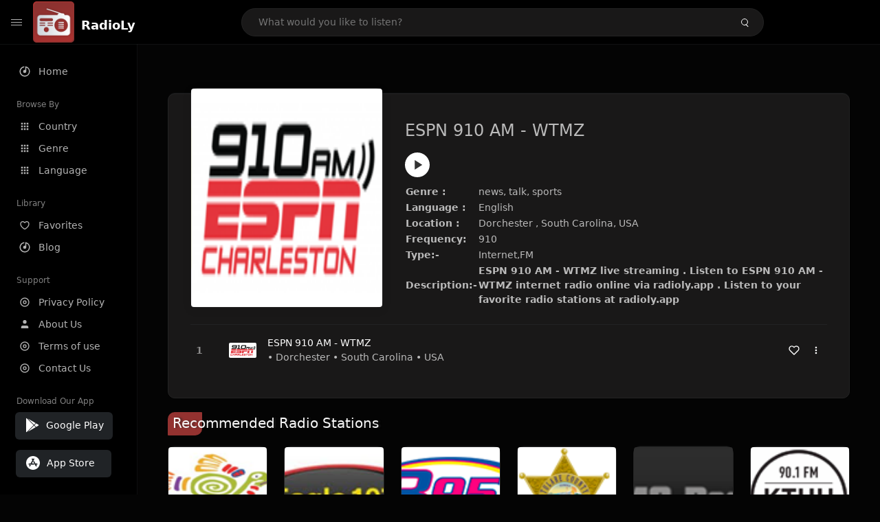

--- FILE ---
content_type: text/html; charset=UTF-8
request_url: https://radioly.app/radio/us.wtmz/
body_size: 11972
content:
<!DOCTYPE html><html lang="en"><head> <meta charset="UTF-8"> <meta name="viewport" content="width=device-width, user-scalable=no, initial-scale=1.0, maximum-scale=1.0, minimum-scale=1.0"> <meta http-equiv="X-UA-Compatible" content="ie=edge"> <title>ESPN 910 AM - WTMZ FM Listen Live Online | South Carolina, USA - RadioLy</title><meta name="description" content="Listen Online ESPN 910 AM - WTMZ FM live from South Carolina, USA and more than 50000 worldwide online radio stations including news, talk, sports and many more. "> <meta name="keywords" content="Radio Station, Live Radio, Online Radio, Radio Tuner, Local Radio, AM Radio, AM FM Radio, FM Radio"><meta property="al:web:url" content="https://radioly.app/radio/us.wtmz/" /><meta property="og:site_name" content="RadioLy"><meta property="og:title" content="ESPN 910 AM - WTMZ FM Listen Live Online | South Carolina, USA - RadioLy" /><meta property="og:image" content="https://d371i8ihhgym7w.cloudfront.net/11738.png"><meta property="og:url" content="https://radioly.app/radio/us.wtmz/" /><meta property="og:description" content="Listen Online ESPN 910 AM - WTMZ FM live from South Carolina, USA and more than 50000 worldwide online radio stations including news, talk, sports and many more." /><meta name="twitter:card" content="summary" /><meta name="twitter:title" content="ESPN 910 AM - WTMZ FM Listen Live Online | South Carolina, USA - RadioLy" /><meta name="twitter:url" content="https://radioly.app/radio/us.wtmz/" /><meta property="twitter:image" content="https://d371i8ihhgym7w.cloudfront.net/11738.png"><meta name="twitter:description" content="Listen Online ESPN 910 AM - WTMZ FM live from South Carolina, USA and more than 50000 worldwide online radio stations including news, talk, sports and many more.." /><link rel="canonical" href="https://radioly.app/radio/us.wtmz/">  <link href="https://radioly.app/RadioLy.ico" rel="icon" sizes="32x32"> <link href="https://radioly.app/RadioLy.ico" rel="icon" sizes="192x192">  <link rel="apple-touch-icon" href="https://radioly.app/RadioLy.ico"> <link rel="apple-touch-icon" sizes="152x152" href="https://radioly.app/RadioLy.ico"> <link rel="apple-touch-icon" sizes="180x180" href="https://radioly.app/RadioLy.ico"> <link rel="apple-touch-icon" sizes="167x167" href="https://radioly.app/RadioLy.ico">  <link rel="preconnect" href="https://fonts.googleapis.com"> <link rel="preconnect" href="https://fonts.gstatic.com" crossorigin> <link href="https://fonts.googleapis.com/css2?family=Open+Sans:wght@300;400;500;600;700;800&display=swap" rel="stylesheet">  <link rel="stylesheet" href="https://radioly.app/css/vendors.bundle.css" type="text/css"> <link rel="stylesheet" href="https://radioly.app/css/styles.css" type="text/css">   <script>var base_url = 'https://radioly.app/';</script> <script async src="https://www.googletagmanager.com/gtag/js?id=UA-133828896-1"></script><script> window.dataLayer = window.dataLayer || []; function gtag(){dataLayer.push(arguments);} gtag('js', new Date()); gtag('config', 'UA-133828896-1');</script><script type="text/javascript" src="//monu.delivery/site/c/9/fc5c75-7d49-4288-b9fe-92275e04f36e.js" data-cfasync="false"></script></head><style>body.pb-theme-dark { background-color: #040404 !important;}</style><body class="pb-theme-dark"> <div id="pb_wrapper"> <div id="pb_progress"></div>  <header id="pb_header"><div class="pb-header-container"> <div class="pb-header-left"> <button type="button" id="pb_hamburger"> <span class="pb-icon-nav"></span> </button>  <a style="display: block;" href="https://radioly.app/" class="pb-brand pb-brand-logo pb-page-link"> <img src="https://d371i8ihhgym7w.cloudfront.net/logo.png" alt="" style="width: 60px; border-radius: 3px; margin-right: 10px; height:60px"> </a> <a href="https://radioly.app/" class="web-title pb-brand pb-page-link" style="z-index: 1; margin-top: 8px;">RadioLy</a> </div> <div class="pb-search-form mx-sm-auto"> <input type="text" id="pb-search-input" placeholder="What would you like to listen?"> <button type="button" id="pb_search_icon" class="ms-auto btn p-0"> <i class="pb-icon-search"></i> </button>  </div><nav class="navbar flex-shrink-0"><ul class="navbar-nav flex-row align-items-center"> </ul></nav></div></header>   <aside id="pb_aside"> <nav class="navbar"> <ul class="navbar-nav"> <li class="nav-item "> <a class="nav-link pb-page-link" href="/"> <svg class="nav-link__icon" xmlns="http://www.w3.org/2000/svg" width="18" height="18" viewBox="0 0 24 24" fill="currentColor" stroke-width="2" stroke-linecap="round" stroke-linejoin="round" aria-hidden="true" role="img" focusable="false"> <g> <path fill="none" d="M0 0h24v24H0z"/> <path d="M15 4.582V12a3 3 0 1 1-2-2.83V2.05c5.053.501 9 4.765 9 9.95 0 5.523-4.477 10-10 10S2 17.523 2 12c0-5.185 3.947-9.449 9-9.95v2.012A8.001 8.001 0 0 0 12 20a8 8 0 0 0 3-15.418z"/> </g> </svg> <span class="nav-link__text">Home</span> </a> </li> <li class="nav-item mt-3"> <span class="pb-aside__title">Browse By</span> </li> <li class="nav-item "> <a class="nav-link pb-page-link" href="https://radioly.app/country/"> <svg class="nav-link__icon" xmlns="http://www.w3.org/2000/svg" width="16" height="16" viewBox="0 0 24 24" fill="currentColor" stroke-width="2" stroke-linecap="round" stroke-linejoin="round" aria-hidden="true" role="img" focusable="false"> <path d="M4 8h4V4H4v4zm6 12h4v-4h-4v4zm-6 0h4v-4H4v4zm0-6h4v-4H4v4zm6 0h4v-4h-4v4zm6-10v4h4V4h-4zm-6 4h4V4h-4v4zm6 6h4v-4h-4v4zm0 6h4v-4h-4v4z" /> </svg> <span class="nav-link__text">Country</span> </a> </li> <li class="nav-item "> <a class="nav-link pb-page-link" href="https://radioly.app/genre/"> <svg class="nav-link__icon" xmlns="http://www.w3.org/2000/svg" width="16" height="16" viewBox="0 0 24 24" fill="currentColor" stroke-width="2" stroke-linecap="round" stroke-linejoin="round" aria-hidden="true" role="img" focusable="false"> <path d="M4 8h4V4H4v4zm6 12h4v-4h-4v4zm-6 0h4v-4H4v4zm0-6h4v-4H4v4zm6 0h4v-4h-4v4zm6-10v4h4V4h-4zm-6 4h4V4h-4v4zm6 6h4v-4h-4v4zm0 6h4v-4h-4v4z" /> </svg> <span class="nav-link__text">Genre</span> </a> </li> <li class="nav-item "> <a class="nav-link pb-page-link" href="https://radioly.app/language/"> <svg class="nav-link__icon" xmlns="http://www.w3.org/2000/svg" width="16" height="16" viewBox="0 0 24 24" fill="currentColor" stroke-width="2" stroke-linecap="round" stroke-linejoin="round" aria-hidden="true" role="img" focusable="false"> <path d="M4 8h4V4H4v4zm6 12h4v-4h-4v4zm-6 0h4v-4H4v4zm0-6h4v-4H4v4zm6 0h4v-4h-4v4zm6-10v4h4V4h-4zm-6 4h4V4h-4v4zm6 6h4v-4h-4v4zm0 6h4v-4h-4v4z" /> </svg> <span class="nav-link__text">Language</span> </a> </li> <li class="nav-item mt-3"> <span class="pb-aside__title">Library</span> </li> <li class="nav-item "> <a class="nav-link pb-page-link" href="https://radioly.app/favorites/"> <svg class="nav-link__icon" xmlns="http://www.w3.org/2000/svg" width="16" height="16" viewBox="0 0 24 24" fill="currentColor" stroke-width="2" stroke-linecap="round" stroke-linejoin="round" aria-hidden="true" role="img" focusable="false"> <g> <path fill="none" d="M0 0H24V24H0z"/> <path d="M16.5 3C19.538 3 22 5.5 22 9c0 7-7.5 11-10 12.5C9.5 20 2 16 2 9c0-3.5 2.5-6 5.5-6C9.36 3 11 4 12 5c1-1 2.64-2 4.5-2zm-3.566 15.604c.881-.556 1.676-1.109 2.42-1.701C18.335 14.533 20 11.943 20 9c0-2.36-1.537-4-3.5-4-1.076 0-2.24.57-3.086 1.414L12 7.828l-1.414-1.414C9.74 5.57 8.576 5 7.5 5 5.56 5 4 6.656 4 9c0 2.944 1.666 5.533 4.645 7.903.745.592 1.54 1.145 2.421 1.7.299.189.595.37.934.572.339-.202.635-.383.934-.571z"/> </g> </svg> <span class="nav-link__text">Favorites</span> </a> </li><li class="nav-item "> <a class="nav-link pb-page-link" href="https://radioly.app/blog/"><svg class="nav-link__icon" xmlns="http://www.w3.org/2000/svg" width="18" height="18" viewBox="0 0 24 24" fill="currentColor" stroke-width="2" stroke-linecap="round" stroke-linejoin="round" aria-hidden="true" role="img" focusable="false"> <g> <path fill="none" d="M0 0h24v24H0z"/> <path d="M15 4.582V12a3 3 0 1 1-2-2.83V2.05c5.053.501 9 4.765 9 9.95 0 5.523-4.477 10-10 10S2 17.523 2 12c0-5.185 3.947-9.449 9-9.95v2.012A8.001 8.001 0 0 0 12 20a8 8 0 0 0 3-15.418z"/> </g></svg> <span class="nav-link__text">Blog</span> </a></li><li class="nav-item mt-3"> <span class="pb-aside__title">Support</span></li><li class="nav-item "> <a class="nav-link pb-page-link" href="https://radioly.app/privacy-policy/"><svg class="nav-link__icon" xmlns="http://www.w3.org/2000/svg" width="16" height="16" viewBox="0 0 24 24" fill="currentColor" stroke-width="2" stroke-linecap="round" stroke-linejoin="round" aria-hidden="true" role="img" focusable="false"> <g> <path fill="none" d="M0 0h24v24H0z"></path> <path d="M12 20a8 8 0 1 0 0-16 8 8 0 0 0 0 16zm0 2C6.477 22 2 17.523 2 12S6.477 2 12 2s10 4.477 10 10-4.477 10-10 10zm0-8a2 2 0 1 0 0-4 2 2 0 0 0 0 4zm0 2a4 4 0 1 1 0-8 4 4 0 0 1 0 8z"></path> </g> </svg> <span class="nav-link__text">Privacy Policy</span> </a></li><li class="nav-item "> <a class="nav-link pb-page-link" href="https://radioly.app/about-us/"><svg class="nav-link__icon" xmlns="http://www.w3.org/2000/svg" width="16" height="16" viewBox="0 0 24 24" fill="currentColor" stroke-width="2" stroke-linecap="round" stroke-linejoin="round" aria-hidden="true" role="img" focusable="false"> <path d="M20 21v-2a4 4 0 0 0-4-4H8a4 4 0 0 0-4 4v2"></path><circle cx="12" cy="7" r="4"></circle> </svg> <span class="nav-link__text">About Us</span> </a></li><li class="nav-item "> <a class="nav-link pb-page-link" href="https://radioly.app/terms-and-condition/"><svg class="nav-link__icon" xmlns="http://www.w3.org/2000/svg" width="16" height="16" viewBox="0 0 24 24" fill="currentColor" stroke-width="2" stroke-linecap="round" stroke-linejoin="round" aria-hidden="true" role="img" focusable="false"> <g> <path fill="none" d="M0 0h24v24H0z"></path> <path d="M12 20a8 8 0 1 0 0-16 8 8 0 0 0 0 16zm0 2C6.477 22 2 17.523 2 12S6.477 2 12 2s10 4.477 10 10-4.477 10-10 10zm0-8a2 2 0 1 0 0-4 2 2 0 0 0 0 4zm0 2a4 4 0 1 1 0-8 4 4 0 0 1 0 8z"></path> </g> </svg> <span class="nav-link__text">Terms of use</span> </a></li><li class="nav-item "> <a class="nav-link pb-page-link" href="https://radioly.app/contact-us/"><svg class="nav-link__icon" xmlns="http://www.w3.org/2000/svg" width="16" height="16" viewBox="0 0 24 24" fill="currentColor" stroke-width="2" stroke-linecap="round" stroke-linejoin="round" aria-hidden="true" role="img" focusable="false"> <g> <path fill="none" d="M0 0h24v24H0z"></path> <path d="M12 20a8 8 0 1 0 0-16 8 8 0 0 0 0 16zm0 2C6.477 22 2 17.523 2 12S6.477 2 12 2s10 4.477 10 10-4.477 10-10 10zm0-8a2 2 0 1 0 0-4 2 2 0 0 0 0 4zm0 2a4 4 0 1 1 0-8 4 4 0 0 1 0 8z"></path> </g> </svg> <span class="nav-link__text">Contact Us</span> </a></li><li class="nav-item mt-3"><span class="pb-aside__title">Download Our App</span></li><li class="nav-item"> <div style="margin-left: 14px;" class="d-flex align-items-center pb-app-download"> <a href="https://play.google.com/store/apps/details?id=com.onlineradio.radiofm&hl=en&gl=us" class="btn d-flex align-items-center ms-2" target="_blank"> <svg viewBox="0 0 24 24" width="24" height="24"> <path fill="none" d="M0 0h24v24H0z"></path> <path fill="currentColor" d="M3.609 1.814L13.792 12 3.61 22.186a.996.996 0 0 1-.61-.92V2.734a1 1 0 0 1 .609-.92zm10.89 10.893l2.302 2.302-10.937 6.333 8.635-8.635zm3.199-3.198l2.807 1.626a1 1 0 0 1 0 1.73l-2.808 1.626L15.206 12l2.492-2.491zM5.864 2.658L16.802 8.99l-2.303 2.303-8.635-8.635z"></path> </svg> <span class="ms-2">Google Play</span> </a> </div><div style="margin-left: 23px;margin-top: 15px;" class="d-flex align-items-center pb-app-download"><a href="https://itunes.apple.com/in/app/radio-hub-app/id1440995773?mt=8" class="btn d-flex align-items-center" style="width: 139px;" target="_blank"> <svg viewBox="0 0 24 24" width="24" height="24"> <path fill="none" d="M0 0h24v24H0z"></path> <path fill="currentColor" d="M12 2c5.523 0 10 4.477 10 10s-4.477 10-10 10S2 17.523 2 12 6.477 2 12 2zM8.823 15.343c-.395-.477-.886-.647-1.479-.509l-.15.041-.59 1.016a.823.823 0 0 0 1.366.916l.062-.093.79-1.371zM13.21 8.66c-.488.404-.98 1.597-.29 2.787l3.04 5.266a.824.824 0 0 0 1.476-.722l-.049-.1-.802-1.392h1.19a.82.82 0 0 0 .822-.823.82.82 0 0 0-.72-.816l-.103-.006h-2.14L13.44 9.057l-.23-.396zm.278-3.044a.825.825 0 0 0-1.063.21l-.062.092-.367.633-.359-.633a.824.824 0 0 0-1.476.722l.049.1.838 1.457-2.685 4.653H6.266a.82.82 0 0 0-.822.822c0 .421.312.766.719.817l.103.006h7.48c.34-.64-.06-1.549-.81-1.638l-.121-.007h-2.553l3.528-6.11a.823.823 0 0 0-.302-1.124z"></path> </svg> <span class="ms-2">App Store</span></a><div/></li> </ul> </nav>  <footer class="pb-footer"> <p class="text-muted pb-copy">@2026 RadioLy</p> </footer> </aside> <main id="pb_main"> <div class="pb-main-container"><div id="mmt-f29d6e76-9e6a-48c1-9556-3c66002ebf7c"></div><script type="text/javascript" data-cfasync="false">$MMT = window.$MMT || {}; $MMT.cmd = $MMT.cmd || [];$MMT.cmd.push(function(){ $MMT.display.slots.push(["f29d6e76-9e6a-48c1-9556-3c66002ebf7c"]); })</script> <div class="pb-card pb-card--collection nsofts_border"> <div style="margin-top:15px" class="pb-card--collection__head"> <div class="pb-card--collection__cover nsofts_border"> <img style="height: 100%;" onerror="this.src='https://d371i8ihhgym7w.cloudfront.net/logo.png';" src="https://d371i8ihhgym7w.cloudfront.net/11738.png" alt="ESPN 910 AM - WTMZ"> </div> <div class="pb-card--collection__content"> <h1>ESPN 910 AM - WTMZ</h1><button type="button" style="display: inline-block !important; margin-top: 10px;" class="pb-btn-play" data-play-id="56585"></button><table style="margin-top: 10px;"> <tbody> <tr> <th>Genre :</th> <td >news, talk, sports</td> </tr> <tr > <th >Language :</th> <td >English</td> </tr> <tr > <th >Location :</th> <td > Dorchester , South Carolina, USA</td> </tr> <tr > <th >Frequency:</th> <td >910</td> </tr> <tr > <th >Type:-</th> <td >Internet,FM</td> </tr> <tr> <th>Description:-</th> <th> ESPN 910 AM - WTMZ live streaming . Listen to ESPN 910 AM - WTMZ internet radio online via radioly.app . Listen to your favorite radio stations at radioly.app </th> </tr> </tbody></table> </div> </div> <div class="pb-card--collection__body"> <ul class="pb-collection-list"> <li class="pb-collection-list__item" data-audio-id="56585" data-audio-name="ESPN 910 AM - WTMZ" data-audio-artist="news, talk, sports" data-audio-album="news, talk, sports" data-audio-url="https://ice5.securenetsystems.net/WTMZ" data-audio-cover="https://d371i8ihhgym7w.cloudfront.net/11738.png"> <button type="button" class="pb-btn-play" data-play-id="56585"></button> <span class="pb-collection-list__item__number"></span> <div class="pb-collection-list__cover" data-play-id="56585"> <img onerror="this.src='https://d371i8ihhgym7w.cloudfront.net/logo.png';" src="https://d371i8ihhgym7w.cloudfront.net/11738.png" alt=""> <div class="pb-collection-list__cover__content"> <span class="pb-collection-list__cover__title">ESPN 910 AM - WTMZ</span> <span class="pb-collection-list__cover__sub-title" > • Dorchester • South Carolina • USA</span> </div> </div> <button class="pb-btn-fav d-inline-flex align-items-center" data-fav-id="56585"> <svg xmlns="http://www.w3.org/2000/svg" width="16" height="16" viewBox="0 0 24 24" fill="none" stroke="currentColor" stroke-width="2" stroke-linecap="round" stroke-linejoin="round"> <path d="M20.84 4.61a5.5 5.5 0 0 0-7.78 0L12 5.67l-1.06-1.06a5.5 5.5 0 0 0-7.78 7.78l1.06 1.06L12 21.23l7.78-7.78 1.06-1.06a5.5 5.5 0 0 0 0-7.78z" /> </svg> </button> <div class="dropdown"> <a href="javascript:void(0);" data-bs-toggle="dropdown"> <svg xmlns="http://www.w3.org/2000/svg" width="16" height="16" viewBox="0 0 24 24" fill="currentColor" stroke="currentColor" stroke-width="0" stroke-linecap="round" stroke-linejoin="round"> <circle cx="12" cy="12" r="2"></circle> <circle cx="12" cy="6" r="2"></circle> <circle cx="12" cy="18" r="2"></circle> </svg> </a> <ul class="dropdown-menu dropdown-menu-end"> <li><a class="dropdown-item pb-btn-np" href="javascript:void(0)" data-play-id="56585">Next to play</a></li> <li><a class="dropdown-item pb-btn-aq" href="javascript:void(0)" data-play-id="56585">Add to queue</a></li> <li><a class="dropdown-item" href="javascript:void(0);" data-share-id="us.wtmz/" data-bs-toggle="modal" data-bs-target="#pb_share_music">Share</a></li> <li><hr class="dropdown-divider"></li> <li><a class="dropdown-item pb-btn-p" href="javascript:void(0)" data-play-id="56585">Play</a></li> </ul> </div> </li> </ul> </div> </div> <div style="margin-top:20px" class="mb-3"> <h5 class="ns-title-bar">Recommended Radio Stations</h5> </div> <div class="swiper-section mb-4"> <div class="swiper" data-slides="6" grid-rows="2"> <div class="swiper-wrapper"> <div class="swiper-slide"> <div class="pb-card pb-card--cover nsofts_border" data-audio-id="48039" data-audio-name="Radio Bilingue" data-audio-artist="talk,spanish,latin" data-audio-country="us" data-audio-url="https://fmradiohub.in/radio?url=http://radio.radiobilingue.org:8000/;" data-audio-cover="https://d371i8ihhgym7w.cloudfront.net/3192.png"> <div class="pb-card__head dropdown"> <a href="javascript:void(0);" data-bs-toggle="dropdown"> <svg xmlns="http://www.w3.org/2000/svg" width="16" height="16" viewBox="0 0 24 24" fill="currentColor" stroke="currentColor" stroke-width="0" stroke-linecap="round" stroke-linejoin="round"> <circle cx="12" cy="12" r="2"></circle> <circle cx="12" cy="6" r="2"></circle> <circle cx="12" cy="18" r="2"></circle> </svg> </a> <ul class="dropdown-menu"> <li><a class="dropdown-item pb-btn-np" href="javascript:void(0)" data-play-id="48039">Next to play</a></li> <li><a class="dropdown-item pb-btn-aq" href="javascript:void(0)" data-play-id="48039">Add to queue</a></li> <li><a class="dropdown-item pb-btn-fav" href="javascript:void(0)" data-fav-id="48039">Favorites</a></li> <li><a class="dropdown-item" href="javascript:void(0);" data-share-id="us.ktqx/" data-bs-toggle="modal" data-bs-target="#pb_share_music">Share</a></li> <li><hr class="dropdown-divider"></li> <li><a class="dropdown-item pb-btn-p" href="javascript:void(0)" data-play-id="48039">Play</a></li> </ul> </div> <div class="pb-card__image" > <a class="pb-page-link" href="https://radioly.app/radio/us.ktqx/"><img onerror="this.src='https://d371i8ihhgym7w.cloudfront.net/logo.png';" src="https://d371i8ihhgym7w.cloudfront.net/3192.png" alt="Radio Bilingue"></a> <button type="button" class="pb-btn-play" data-play-id="48039"></button> </div> <div class="pb-card__content"> <div class="pb-card__content__text"> <a href="https://radioly.app/radio/us.ktqx/"class="pb-card__title pb-page-link">Radio Bilingue</a> <a href="https://radioly.app/radio/us.ktqx/" class="pb-card__sub-title pb-page-link">talk,spanish,latin</a> </div> </div> </div> </div> <div class="swiper-slide"> <div class="pb-card pb-card--cover nsofts_border" data-audio-id="48040" data-audio-name="Eagle 107" data-audio-artist="rock,classic rock,sports" data-audio-country="us" data-audio-url="https://fmradiohub.in/radio?url=http://65.19.131.145/sunbury-weghfmaac-ibc2" data-audio-cover="https://d371i8ihhgym7w.cloudfront.net/3193.png"> <div class="pb-card__head dropdown"> <a href="javascript:void(0);" data-bs-toggle="dropdown"> <svg xmlns="http://www.w3.org/2000/svg" width="16" height="16" viewBox="0 0 24 24" fill="currentColor" stroke="currentColor" stroke-width="0" stroke-linecap="round" stroke-linejoin="round"> <circle cx="12" cy="12" r="2"></circle> <circle cx="12" cy="6" r="2"></circle> <circle cx="12" cy="18" r="2"></circle> </svg> </a> <ul class="dropdown-menu"> <li><a class="dropdown-item pb-btn-np" href="javascript:void(0)" data-play-id="48040">Next to play</a></li> <li><a class="dropdown-item pb-btn-aq" href="javascript:void(0)" data-play-id="48040">Add to queue</a></li> <li><a class="dropdown-item pb-btn-fav" href="javascript:void(0)" data-fav-id="48040">Favorites</a></li> <li><a class="dropdown-item" href="javascript:void(0);" data-share-id="us.wegh/" data-bs-toggle="modal" data-bs-target="#pb_share_music">Share</a></li> <li><hr class="dropdown-divider"></li> <li><a class="dropdown-item pb-btn-p" href="javascript:void(0)" data-play-id="48040">Play</a></li> </ul> </div> <div class="pb-card__image" > <a class="pb-page-link" href="https://radioly.app/radio/us.wegh/"><img onerror="this.src='https://d371i8ihhgym7w.cloudfront.net/logo.png';" src="https://d371i8ihhgym7w.cloudfront.net/3193.png" alt="Eagle 107"></a> <button type="button" class="pb-btn-play" data-play-id="48040"></button> </div> <div class="pb-card__content"> <div class="pb-card__content__text"> <a href="https://radioly.app/radio/us.wegh/"class="pb-card__title pb-page-link">Eagle 107</a> <a href="https://radioly.app/radio/us.wegh/" class="pb-card__sub-title pb-page-link">rock,classic rock,sports</a> </div> </div> </div> </div> <div class="swiper-slide"> <div class="pb-card pb-card--cover nsofts_border" data-audio-id="48044" data-audio-name="B95.1" data-audio-artist="top40" data-audio-country="US" data-audio-url="https://26193.live.streamtheworld.com/WMGBFM_SC" data-audio-cover="https://d371i8ihhgym7w.cloudfront.net/3197.png"> <div class="pb-card__head dropdown"> <a href="javascript:void(0);" data-bs-toggle="dropdown"> <svg xmlns="http://www.w3.org/2000/svg" width="16" height="16" viewBox="0 0 24 24" fill="currentColor" stroke="currentColor" stroke-width="0" stroke-linecap="round" stroke-linejoin="round"> <circle cx="12" cy="12" r="2"></circle> <circle cx="12" cy="6" r="2"></circle> <circle cx="12" cy="18" r="2"></circle> </svg> </a> <ul class="dropdown-menu"> <li><a class="dropdown-item pb-btn-np" href="javascript:void(0)" data-play-id="48044">Next to play</a></li> <li><a class="dropdown-item pb-btn-aq" href="javascript:void(0)" data-play-id="48044">Add to queue</a></li> <li><a class="dropdown-item pb-btn-fav" href="javascript:void(0)" data-fav-id="48044">Favorites</a></li> <li><a class="dropdown-item" href="javascript:void(0);" data-share-id="us.wmgb/" data-bs-toggle="modal" data-bs-target="#pb_share_music">Share</a></li> <li><hr class="dropdown-divider"></li> <li><a class="dropdown-item pb-btn-p" href="javascript:void(0)" data-play-id="48044">Play</a></li> </ul> </div> <div class="pb-card__image" > <a class="pb-page-link" href="https://radioly.app/radio/us.wmgb/"><img onerror="this.src='https://d371i8ihhgym7w.cloudfront.net/logo.png';" src="https://d371i8ihhgym7w.cloudfront.net/3197.png" alt="B95.1"></a> <button type="button" class="pb-btn-play" data-play-id="48044"></button> </div> <div class="pb-card__content"> <div class="pb-card__content__text"> <a href="https://radioly.app/radio/us.wmgb/"class="pb-card__title pb-page-link">B95.1</a> <a href="https://radioly.app/radio/us.wmgb/" class="pb-card__sub-title pb-page-link">top40</a> </div> </div> </div> </div> <div class="swiper-slide"> <div class="pb-card pb-card--cover nsofts_border" data-audio-id="48046" data-audio-name="Tulare County Sheriff - Channel 1" data-audio-artist="emergency" data-audio-country="US" data-audio-url="https://broadcastify.cdnstream1.com/4233" data-audio-cover="https://d371i8ihhgym7w.cloudfront.net/3199.png"> <div class="pb-card__head dropdown"> <a href="javascript:void(0);" data-bs-toggle="dropdown"> <svg xmlns="http://www.w3.org/2000/svg" width="16" height="16" viewBox="0 0 24 24" fill="currentColor" stroke="currentColor" stroke-width="0" stroke-linecap="round" stroke-linejoin="round"> <circle cx="12" cy="12" r="2"></circle> <circle cx="12" cy="6" r="2"></circle> <circle cx="12" cy="18" r="2"></circle> </svg> </a> <ul class="dropdown-menu"> <li><a class="dropdown-item pb-btn-np" href="javascript:void(0)" data-play-id="48046">Next to play</a></li> <li><a class="dropdown-item pb-btn-aq" href="javascript:void(0)" data-play-id="48046">Add to queue</a></li> <li><a class="dropdown-item pb-btn-fav" href="javascript:void(0)" data-fav-id="48046">Favorites</a></li> <li><a class="dropdown-item" href="javascript:void(0);" data-share-id="us.tularecountysheriffch1/" data-bs-toggle="modal" data-bs-target="#pb_share_music">Share</a></li> <li><hr class="dropdown-divider"></li> <li><a class="dropdown-item pb-btn-p" href="javascript:void(0)" data-play-id="48046">Play</a></li> </ul> </div> <div class="pb-card__image" > <a class="pb-page-link" href="https://radioly.app/radio/us.tularecountysheriffch1/"><img onerror="this.src='https://d371i8ihhgym7w.cloudfront.net/logo.png';" src="https://d371i8ihhgym7w.cloudfront.net/3199.png" alt="Tulare County Sheriff - Channel 1"></a> <button type="button" class="pb-btn-play" data-play-id="48046"></button> </div> <div class="pb-card__content"> <div class="pb-card__content__text"> <a href="https://radioly.app/radio/us.tularecountysheriffch1/"class="pb-card__title pb-page-link">Tulare County Sheriff - Channel 1</a> <a href="https://radioly.app/radio/us.tularecountysheriffch1/" class="pb-card__sub-title pb-page-link">emergency</a> </div> </div> </div> </div> <div class="swiper-slide"> <div class="pb-card pb-card--cover nsofts_border" data-audio-id="48055" data-audio-name="QMO Radio" data-audio-artist="rap,hip-hop" data-audio-country="us" data-audio-url="https://fmradiohub.in/radio?url=http://s4.viastreaming.net:7660/;" data-audio-cover="https://d371i8ihhgym7w.cloudfront.net/3208.png"> <div class="pb-card__head dropdown"> <a href="javascript:void(0);" data-bs-toggle="dropdown"> <svg xmlns="http://www.w3.org/2000/svg" width="16" height="16" viewBox="0 0 24 24" fill="currentColor" stroke="currentColor" stroke-width="0" stroke-linecap="round" stroke-linejoin="round"> <circle cx="12" cy="12" r="2"></circle> <circle cx="12" cy="6" r="2"></circle> <circle cx="12" cy="18" r="2"></circle> </svg> </a> <ul class="dropdown-menu"> <li><a class="dropdown-item pb-btn-np" href="javascript:void(0)" data-play-id="48055">Next to play</a></li> <li><a class="dropdown-item pb-btn-aq" href="javascript:void(0)" data-play-id="48055">Add to queue</a></li> <li><a class="dropdown-item pb-btn-fav" href="javascript:void(0)" data-fav-id="48055">Favorites</a></li> <li><a class="dropdown-item" href="javascript:void(0);" data-share-id="us.qmo/" data-bs-toggle="modal" data-bs-target="#pb_share_music">Share</a></li> <li><hr class="dropdown-divider"></li> <li><a class="dropdown-item pb-btn-p" href="javascript:void(0)" data-play-id="48055">Play</a></li> </ul> </div> <div class="pb-card__image" > <a class="pb-page-link" href="https://radioly.app/radio/us.qmo/"><img onerror="this.src='https://d371i8ihhgym7w.cloudfront.net/logo.png';" src="https://d371i8ihhgym7w.cloudfront.net/3208.png" alt="QMO Radio"></a> <button type="button" class="pb-btn-play" data-play-id="48055"></button> </div> <div class="pb-card__content"> <div class="pb-card__content__text"> <a href="https://radioly.app/radio/us.qmo/"class="pb-card__title pb-page-link">QMO Radio</a> <a href="https://radioly.app/radio/us.qmo/" class="pb-card__sub-title pb-page-link">rap,hip-hop</a> </div> </div> </div> </div> <div class="swiper-slide"> <div class="pb-card pb-card--cover nsofts_border" data-audio-id="48056" data-audio-name="KTUH FM " data-audio-artist="eclectic" data-audio-country="us" data-audio-url="https://fmradiohub.in/radio?url=http://stream.ktuh.org:8000/stream-mp3" data-audio-cover="https://d371i8ihhgym7w.cloudfront.net/3209.png"> <div class="pb-card__head dropdown"> <a href="javascript:void(0);" data-bs-toggle="dropdown"> <svg xmlns="http://www.w3.org/2000/svg" width="16" height="16" viewBox="0 0 24 24" fill="currentColor" stroke="currentColor" stroke-width="0" stroke-linecap="round" stroke-linejoin="round"> <circle cx="12" cy="12" r="2"></circle> <circle cx="12" cy="6" r="2"></circle> <circle cx="12" cy="18" r="2"></circle> </svg> </a> <ul class="dropdown-menu"> <li><a class="dropdown-item pb-btn-np" href="javascript:void(0)" data-play-id="48056">Next to play</a></li> <li><a class="dropdown-item pb-btn-aq" href="javascript:void(0)" data-play-id="48056">Add to queue</a></li> <li><a class="dropdown-item pb-btn-fav" href="javascript:void(0)" data-fav-id="48056">Favorites</a></li> <li><a class="dropdown-item" href="javascript:void(0);" data-share-id="us.ktuh/" data-bs-toggle="modal" data-bs-target="#pb_share_music">Share</a></li> <li><hr class="dropdown-divider"></li> <li><a class="dropdown-item pb-btn-p" href="javascript:void(0)" data-play-id="48056">Play</a></li> </ul> </div> <div class="pb-card__image" > <a class="pb-page-link" href="https://radioly.app/radio/us.ktuh/"><img onerror="this.src='https://d371i8ihhgym7w.cloudfront.net/logo.png';" src="https://d371i8ihhgym7w.cloudfront.net/3209.png" alt="KTUH FM "></a> <button type="button" class="pb-btn-play" data-play-id="48056"></button> </div> <div class="pb-card__content"> <div class="pb-card__content__text"> <a href="https://radioly.app/radio/us.ktuh/"class="pb-card__title pb-page-link">KTUH FM </a> <a href="https://radioly.app/radio/us.ktuh/" class="pb-card__sub-title pb-page-link">eclectic</a> </div> </div> </div> </div> <div class="swiper-slide"> <div class="pb-card pb-card--cover nsofts_border" data-audio-id="48057" data-audio-name="RetroMediaAllstars" data-audio-artist="70s,oldies,60s,50s" data-audio-country="us" data-audio-url="https://fmradiohub.in/radio?url=http://s8.voscast.com:8370/;" data-audio-cover="https://d371i8ihhgym7w.cloudfront.net/3210.png"> <div class="pb-card__head dropdown"> <a href="javascript:void(0);" data-bs-toggle="dropdown"> <svg xmlns="http://www.w3.org/2000/svg" width="16" height="16" viewBox="0 0 24 24" fill="currentColor" stroke="currentColor" stroke-width="0" stroke-linecap="round" stroke-linejoin="round"> <circle cx="12" cy="12" r="2"></circle> <circle cx="12" cy="6" r="2"></circle> <circle cx="12" cy="18" r="2"></circle> </svg> </a> <ul class="dropdown-menu"> <li><a class="dropdown-item pb-btn-np" href="javascript:void(0)" data-play-id="48057">Next to play</a></li> <li><a class="dropdown-item pb-btn-aq" href="javascript:void(0)" data-play-id="48057">Add to queue</a></li> <li><a class="dropdown-item pb-btn-fav" href="javascript:void(0)" data-fav-id="48057">Favorites</a></li> <li><a class="dropdown-item" href="javascript:void(0);" data-share-id="us.retromediaallstars/" data-bs-toggle="modal" data-bs-target="#pb_share_music">Share</a></li> <li><hr class="dropdown-divider"></li> <li><a class="dropdown-item pb-btn-p" href="javascript:void(0)" data-play-id="48057">Play</a></li> </ul> </div> <div class="pb-card__image" > <a class="pb-page-link" href="https://radioly.app/radio/us.retromediaallstars/"><img onerror="this.src='https://d371i8ihhgym7w.cloudfront.net/logo.png';" src="https://d371i8ihhgym7w.cloudfront.net/3210.png" alt="RetroMediaAllstars"></a> <button type="button" class="pb-btn-play" data-play-id="48057"></button> </div> <div class="pb-card__content"> <div class="pb-card__content__text"> <a href="https://radioly.app/radio/us.retromediaallstars/"class="pb-card__title pb-page-link">RetroMediaAllstars</a> <a href="https://radioly.app/radio/us.retromediaallstars/" class="pb-card__sub-title pb-page-link">70s,oldies,60s,50s</a> </div> </div> </div> </div> <div class="swiper-slide"> <div class="pb-card pb-card--cover nsofts_border" data-audio-id="48061" data-audio-name="News Radio" data-audio-artist="news,talk" data-audio-country="us" data-audio-url="https://fmradiohub.in/radio?url=http://17393.live.streamtheworld.com/WSBAAMAAC.aac" data-audio-cover="https://d371i8ihhgym7w.cloudfront.net/3214.png"> <div class="pb-card__head dropdown"> <a href="javascript:void(0);" data-bs-toggle="dropdown"> <svg xmlns="http://www.w3.org/2000/svg" width="16" height="16" viewBox="0 0 24 24" fill="currentColor" stroke="currentColor" stroke-width="0" stroke-linecap="round" stroke-linejoin="round"> <circle cx="12" cy="12" r="2"></circle> <circle cx="12" cy="6" r="2"></circle> <circle cx="12" cy="18" r="2"></circle> </svg> </a> <ul class="dropdown-menu"> <li><a class="dropdown-item pb-btn-np" href="javascript:void(0)" data-play-id="48061">Next to play</a></li> <li><a class="dropdown-item pb-btn-aq" href="javascript:void(0)" data-play-id="48061">Add to queue</a></li> <li><a class="dropdown-item pb-btn-fav" href="javascript:void(0)" data-fav-id="48061">Favorites</a></li> <li><a class="dropdown-item" href="javascript:void(0);" data-share-id="us.wsba/" data-bs-toggle="modal" data-bs-target="#pb_share_music">Share</a></li> <li><hr class="dropdown-divider"></li> <li><a class="dropdown-item pb-btn-p" href="javascript:void(0)" data-play-id="48061">Play</a></li> </ul> </div> <div class="pb-card__image" > <a class="pb-page-link" href="https://radioly.app/radio/us.wsba/"><img onerror="this.src='https://d371i8ihhgym7w.cloudfront.net/logo.png';" src="https://d371i8ihhgym7w.cloudfront.net/3214.png" alt="News Radio"></a> <button type="button" class="pb-btn-play" data-play-id="48061"></button> </div> <div class="pb-card__content"> <div class="pb-card__content__text"> <a href="https://radioly.app/radio/us.wsba/"class="pb-card__title pb-page-link">News Radio</a> <a href="https://radioly.app/radio/us.wsba/" class="pb-card__sub-title pb-page-link">news,talk</a> </div> </div> </div> </div> <div class="swiper-slide"> <div class="pb-card pb-card--cover nsofts_border" data-audio-id="48062" data-audio-name="93.3 The Drive" data-audio-artist="top40,80s,70s,hits" data-audio-country="us" data-audio-url="https://live.wostreaming.net/direct/alphapeoria-wpbgfmaac-ibc2?source=onlineradiobox" data-audio-cover="https://d371i8ihhgym7w.cloudfront.net/3215.png"> <div class="pb-card__head dropdown"> <a href="javascript:void(0);" data-bs-toggle="dropdown"> <svg xmlns="http://www.w3.org/2000/svg" width="16" height="16" viewBox="0 0 24 24" fill="currentColor" stroke="currentColor" stroke-width="0" stroke-linecap="round" stroke-linejoin="round"> <circle cx="12" cy="12" r="2"></circle> <circle cx="12" cy="6" r="2"></circle> <circle cx="12" cy="18" r="2"></circle> </svg> </a> <ul class="dropdown-menu"> <li><a class="dropdown-item pb-btn-np" href="javascript:void(0)" data-play-id="48062">Next to play</a></li> <li><a class="dropdown-item pb-btn-aq" href="javascript:void(0)" data-play-id="48062">Add to queue</a></li> <li><a class="dropdown-item pb-btn-fav" href="javascript:void(0)" data-fav-id="48062">Favorites</a></li> <li><a class="dropdown-item" href="javascript:void(0);" data-share-id="us.wpbg/" data-bs-toggle="modal" data-bs-target="#pb_share_music">Share</a></li> <li><hr class="dropdown-divider"></li> <li><a class="dropdown-item pb-btn-p" href="javascript:void(0)" data-play-id="48062">Play</a></li> </ul> </div> <div class="pb-card__image" > <a class="pb-page-link" href="https://radioly.app/radio/us.wpbg/"><img onerror="this.src='https://d371i8ihhgym7w.cloudfront.net/logo.png';" src="https://d371i8ihhgym7w.cloudfront.net/3215.png" alt="93.3 The Drive"></a> <button type="button" class="pb-btn-play" data-play-id="48062"></button> </div> <div class="pb-card__content"> <div class="pb-card__content__text"> <a href="https://radioly.app/radio/us.wpbg/"class="pb-card__title pb-page-link">93.3 The Drive</a> <a href="https://radioly.app/radio/us.wpbg/" class="pb-card__sub-title pb-page-link">top40,80s,70s,hits</a> </div> </div> </div> </div> <div class="swiper-slide"> <div class="pb-card pb-card--cover nsofts_border" data-audio-id="48063" data-audio-name="Be Free 2 Praise Radio" data-audio-artist="urban,gospel" data-audio-country="us" data-audio-url="https://fmradiohub.in/radio?url=http://192.103.252.2:8063/stream;" data-audio-cover="https://d371i8ihhgym7w.cloudfront.net/3216.png"> <div class="pb-card__head dropdown"> <a href="javascript:void(0);" data-bs-toggle="dropdown"> <svg xmlns="http://www.w3.org/2000/svg" width="16" height="16" viewBox="0 0 24 24" fill="currentColor" stroke="currentColor" stroke-width="0" stroke-linecap="round" stroke-linejoin="round"> <circle cx="12" cy="12" r="2"></circle> <circle cx="12" cy="6" r="2"></circle> <circle cx="12" cy="18" r="2"></circle> </svg> </a> <ul class="dropdown-menu"> <li><a class="dropdown-item pb-btn-np" href="javascript:void(0)" data-play-id="48063">Next to play</a></li> <li><a class="dropdown-item pb-btn-aq" href="javascript:void(0)" data-play-id="48063">Add to queue</a></li> <li><a class="dropdown-item pb-btn-fav" href="javascript:void(0)" data-fav-id="48063">Favorites</a></li> <li><a class="dropdown-item" href="javascript:void(0);" data-share-id="us.befree2praise/" data-bs-toggle="modal" data-bs-target="#pb_share_music">Share</a></li> <li><hr class="dropdown-divider"></li> <li><a class="dropdown-item pb-btn-p" href="javascript:void(0)" data-play-id="48063">Play</a></li> </ul> </div> <div class="pb-card__image" > <a class="pb-page-link" href="https://radioly.app/radio/us.befree2praise/"><img onerror="this.src='https://d371i8ihhgym7w.cloudfront.net/logo.png';" src="https://d371i8ihhgym7w.cloudfront.net/3216.png" alt="Be Free 2 Praise Radio"></a> <button type="button" class="pb-btn-play" data-play-id="48063"></button> </div> <div class="pb-card__content"> <div class="pb-card__content__text"> <a href="https://radioly.app/radio/us.befree2praise/"class="pb-card__title pb-page-link">Be Free 2 Praise Radio</a> <a href="https://radioly.app/radio/us.befree2praise/" class="pb-card__sub-title pb-page-link">urban,gospel</a> </div> </div> </div> </div> <div class="swiper-slide"> <div class="pb-card pb-card--cover nsofts_border" data-audio-id="48065" data-audio-name="104.3 The Bridge " data-audio-artist="rock,talk,christian,education" data-audio-country="us" data-audio-url="https://fmradiohub.in/radio?url=http://14953.live.streamtheworld.com/KEZPFM.mp3" data-audio-cover="https://d371i8ihhgym7w.cloudfront.net/3218.png"> <div class="pb-card__head dropdown"> <a href="javascript:void(0);" data-bs-toggle="dropdown"> <svg xmlns="http://www.w3.org/2000/svg" width="16" height="16" viewBox="0 0 24 24" fill="currentColor" stroke="currentColor" stroke-width="0" stroke-linecap="round" stroke-linejoin="round"> <circle cx="12" cy="12" r="2"></circle> <circle cx="12" cy="6" r="2"></circle> <circle cx="12" cy="18" r="2"></circle> </svg> </a> <ul class="dropdown-menu"> <li><a class="dropdown-item pb-btn-np" href="javascript:void(0)" data-play-id="48065">Next to play</a></li> <li><a class="dropdown-item pb-btn-aq" href="javascript:void(0)" data-play-id="48065">Add to queue</a></li> <li><a class="dropdown-item pb-btn-fav" href="javascript:void(0)" data-fav-id="48065">Favorites</a></li> <li><a class="dropdown-item" href="javascript:void(0);" data-share-id="us.kezp/" data-bs-toggle="modal" data-bs-target="#pb_share_music">Share</a></li> <li><hr class="dropdown-divider"></li> <li><a class="dropdown-item pb-btn-p" href="javascript:void(0)" data-play-id="48065">Play</a></li> </ul> </div> <div class="pb-card__image" > <a class="pb-page-link" href="https://radioly.app/radio/us.kezp/"><img onerror="this.src='https://d371i8ihhgym7w.cloudfront.net/logo.png';" src="https://d371i8ihhgym7w.cloudfront.net/3218.png" alt="104.3 The Bridge "></a> <button type="button" class="pb-btn-play" data-play-id="48065"></button> </div> <div class="pb-card__content"> <div class="pb-card__content__text"> <a href="https://radioly.app/radio/us.kezp/"class="pb-card__title pb-page-link">104.3 The Bridge </a> <a href="https://radioly.app/radio/us.kezp/" class="pb-card__sub-title pb-page-link">rock,talk,christian,education</a> </div> </div> </div> </div> <div class="swiper-slide"> <div class="pb-card pb-card--cover nsofts_border" data-audio-id="48066" data-audio-name="WSWV Radio 105.5 FM " data-audio-artist="country,christian,gospel,bluegrass" data-audio-country="us" data-audio-url="https://fmradiohub.in/radio?url=http://50.194.14.198:8001/live?1465733213119.mp3" data-audio-cover="https://d371i8ihhgym7w.cloudfront.net/3219.png"> <div class="pb-card__head dropdown"> <a href="javascript:void(0);" data-bs-toggle="dropdown"> <svg xmlns="http://www.w3.org/2000/svg" width="16" height="16" viewBox="0 0 24 24" fill="currentColor" stroke="currentColor" stroke-width="0" stroke-linecap="round" stroke-linejoin="round"> <circle cx="12" cy="12" r="2"></circle> <circle cx="12" cy="6" r="2"></circle> <circle cx="12" cy="18" r="2"></circle> </svg> </a> <ul class="dropdown-menu"> <li><a class="dropdown-item pb-btn-np" href="javascript:void(0)" data-play-id="48066">Next to play</a></li> <li><a class="dropdown-item pb-btn-aq" href="javascript:void(0)" data-play-id="48066">Add to queue</a></li> <li><a class="dropdown-item pb-btn-fav" href="javascript:void(0)" data-fav-id="48066">Favorites</a></li> <li><a class="dropdown-item" href="javascript:void(0);" data-share-id="us.wswv/" data-bs-toggle="modal" data-bs-target="#pb_share_music">Share</a></li> <li><hr class="dropdown-divider"></li> <li><a class="dropdown-item pb-btn-p" href="javascript:void(0)" data-play-id="48066">Play</a></li> </ul> </div> <div class="pb-card__image" > <a class="pb-page-link" href="https://radioly.app/radio/us.wswv/"><img onerror="this.src='https://d371i8ihhgym7w.cloudfront.net/logo.png';" src="https://d371i8ihhgym7w.cloudfront.net/3219.png" alt="WSWV Radio 105.5 FM "></a> <button type="button" class="pb-btn-play" data-play-id="48066"></button> </div> <div class="pb-card__content"> <div class="pb-card__content__text"> <a href="https://radioly.app/radio/us.wswv/"class="pb-card__title pb-page-link">WSWV Radio 105.5 FM </a> <a href="https://radioly.app/radio/us.wswv/" class="pb-card__sub-title pb-page-link">country,christian,gospel,bluegrass</a> </div> </div> </div> </div> <div class="swiper-slide"> <div class="pb-card pb-card--cover nsofts_border" data-audio-id="48070" data-audio-name="Yessurr FM" data-audio-artist="hip-hop,hits" data-audio-country="us" data-audio-url="https://fmradiohub.in/radio?url=http:\ggniradio.keystrokeconcepts.com:8500live" data-audio-cover="https://d371i8ihhgym7w.cloudfront.net/3223.png"> <div class="pb-card__head dropdown"> <a href="javascript:void(0);" data-bs-toggle="dropdown"> <svg xmlns="http://www.w3.org/2000/svg" width="16" height="16" viewBox="0 0 24 24" fill="currentColor" stroke="currentColor" stroke-width="0" stroke-linecap="round" stroke-linejoin="round"> <circle cx="12" cy="12" r="2"></circle> <circle cx="12" cy="6" r="2"></circle> <circle cx="12" cy="18" r="2"></circle> </svg> </a> <ul class="dropdown-menu"> <li><a class="dropdown-item pb-btn-np" href="javascript:void(0)" data-play-id="48070">Next to play</a></li> <li><a class="dropdown-item pb-btn-aq" href="javascript:void(0)" data-play-id="48070">Add to queue</a></li> <li><a class="dropdown-item pb-btn-fav" href="javascript:void(0)" data-fav-id="48070">Favorites</a></li> <li><a class="dropdown-item" href="javascript:void(0);" data-share-id="us.yessurrfm/" data-bs-toggle="modal" data-bs-target="#pb_share_music">Share</a></li> <li><hr class="dropdown-divider"></li> <li><a class="dropdown-item pb-btn-p" href="javascript:void(0)" data-play-id="48070">Play</a></li> </ul> </div> <div class="pb-card__image" > <a class="pb-page-link" href="https://radioly.app/radio/us.yessurrfm/"><img onerror="this.src='https://d371i8ihhgym7w.cloudfront.net/logo.png';" src="https://d371i8ihhgym7w.cloudfront.net/3223.png" alt="Yessurr FM"></a> <button type="button" class="pb-btn-play" data-play-id="48070"></button> </div> <div class="pb-card__content"> <div class="pb-card__content__text"> <a href="https://radioly.app/radio/us.yessurrfm/"class="pb-card__title pb-page-link">Yessurr FM</a> <a href="https://radioly.app/radio/us.yessurrfm/" class="pb-card__sub-title pb-page-link">hip-hop,hits</a> </div> </div> </div> </div> <div class="swiper-slide"> <div class="pb-card pb-card--cover nsofts_border" data-audio-id="48072" data-audio-name="TIGRE 102.1 FM" data-audio-artist="spanish,mexican" data-audio-country="us" data-audio-url="https://fmradiohub.in/radio?url=http://13983.live.streamtheworld.com/KGREAM_SC" data-audio-cover="https://d371i8ihhgym7w.cloudfront.net/3225.png"> <div class="pb-card__head dropdown"> <a href="javascript:void(0);" data-bs-toggle="dropdown"> <svg xmlns="http://www.w3.org/2000/svg" width="16" height="16" viewBox="0 0 24 24" fill="currentColor" stroke="currentColor" stroke-width="0" stroke-linecap="round" stroke-linejoin="round"> <circle cx="12" cy="12" r="2"></circle> <circle cx="12" cy="6" r="2"></circle> <circle cx="12" cy="18" r="2"></circle> </svg> </a> <ul class="dropdown-menu"> <li><a class="dropdown-item pb-btn-np" href="javascript:void(0)" data-play-id="48072">Next to play</a></li> <li><a class="dropdown-item pb-btn-aq" href="javascript:void(0)" data-play-id="48072">Add to queue</a></li> <li><a class="dropdown-item pb-btn-fav" href="javascript:void(0)" data-fav-id="48072">Favorites</a></li> <li><a class="dropdown-item" href="javascript:void(0);" data-share-id="us.kgre/" data-bs-toggle="modal" data-bs-target="#pb_share_music">Share</a></li> <li><hr class="dropdown-divider"></li> <li><a class="dropdown-item pb-btn-p" href="javascript:void(0)" data-play-id="48072">Play</a></li> </ul> </div> <div class="pb-card__image" > <a class="pb-page-link" href="https://radioly.app/radio/us.kgre/"><img onerror="this.src='https://d371i8ihhgym7w.cloudfront.net/logo.png';" src="https://d371i8ihhgym7w.cloudfront.net/3225.png" alt="TIGRE 102.1 FM"></a> <button type="button" class="pb-btn-play" data-play-id="48072"></button> </div> <div class="pb-card__content"> <div class="pb-card__content__text"> <a href="https://radioly.app/radio/us.kgre/"class="pb-card__title pb-page-link">TIGRE 102.1 FM</a> <a href="https://radioly.app/radio/us.kgre/" class="pb-card__sub-title pb-page-link">spanish,mexican</a> </div> </div> </div> </div> <div class="swiper-slide"> <div class="pb-card pb-card--cover nsofts_border" data-audio-id="48073" data-audio-name="Lake Havasu City Police, Fire, and EMS" data-audio-artist="emergency,police,emergency" data-audio-country="us" data-audio-url="https://fmradiohub.in/radio?url=http://audio7.broadcastify.com/523817390?nocache=9001011" data-audio-cover="https://d371i8ihhgym7w.cloudfront.net/3226.png"> <div class="pb-card__head dropdown"> <a href="javascript:void(0);" data-bs-toggle="dropdown"> <svg xmlns="http://www.w3.org/2000/svg" width="16" height="16" viewBox="0 0 24 24" fill="currentColor" stroke="currentColor" stroke-width="0" stroke-linecap="round" stroke-linejoin="round"> <circle cx="12" cy="12" r="2"></circle> <circle cx="12" cy="6" r="2"></circle> <circle cx="12" cy="18" r="2"></circle> </svg> </a> <ul class="dropdown-menu"> <li><a class="dropdown-item pb-btn-np" href="javascript:void(0)" data-play-id="48073">Next to play</a></li> <li><a class="dropdown-item pb-btn-aq" href="javascript:void(0)" data-play-id="48073">Add to queue</a></li> <li><a class="dropdown-item pb-btn-fav" href="javascript:void(0)" data-fav-id="48073">Favorites</a></li> <li><a class="dropdown-item" href="javascript:void(0);" data-share-id="us.lakehavasucitypolicefireandems/" data-bs-toggle="modal" data-bs-target="#pb_share_music">Share</a></li> <li><hr class="dropdown-divider"></li> <li><a class="dropdown-item pb-btn-p" href="javascript:void(0)" data-play-id="48073">Play</a></li> </ul> </div> <div class="pb-card__image" > <a class="pb-page-link" href="https://radioly.app/radio/us.lakehavasucitypolicefireandems/"><img onerror="this.src='https://d371i8ihhgym7w.cloudfront.net/logo.png';" src="https://d371i8ihhgym7w.cloudfront.net/3226.png" alt="Lake Havasu City Police, Fire, and EMS"></a> <button type="button" class="pb-btn-play" data-play-id="48073"></button> </div> <div class="pb-card__content"> <div class="pb-card__content__text"> <a href="https://radioly.app/radio/us.lakehavasucitypolicefireandems/"class="pb-card__title pb-page-link">Lake Havasu City Police, Fire, and EMS</a> <a href="https://radioly.app/radio/us.lakehavasucitypolicefireandems/" class="pb-card__sub-title pb-page-link">emergency,police,emergency</a> </div> </div> </div> </div> <div class="swiper-slide"> <div class="pb-card pb-card--cover nsofts_border" data-audio-id="48076" data-audio-name="TvoRadio" data-audio-artist="pop,latin" data-audio-country="us" data-audio-url="https://fmradiohub.in/radio?url=http://s2.voscast.com:9176/;" data-audio-cover="https://d371i8ihhgym7w.cloudfront.net/3229.png"> <div class="pb-card__head dropdown"> <a href="javascript:void(0);" data-bs-toggle="dropdown"> <svg xmlns="http://www.w3.org/2000/svg" width="16" height="16" viewBox="0 0 24 24" fill="currentColor" stroke="currentColor" stroke-width="0" stroke-linecap="round" stroke-linejoin="round"> <circle cx="12" cy="12" r="2"></circle> <circle cx="12" cy="6" r="2"></circle> <circle cx="12" cy="18" r="2"></circle> </svg> </a> <ul class="dropdown-menu"> <li><a class="dropdown-item pb-btn-np" href="javascript:void(0)" data-play-id="48076">Next to play</a></li> <li><a class="dropdown-item pb-btn-aq" href="javascript:void(0)" data-play-id="48076">Add to queue</a></li> <li><a class="dropdown-item pb-btn-fav" href="javascript:void(0)" data-fav-id="48076">Favorites</a></li> <li><a class="dropdown-item" href="javascript:void(0);" data-share-id="us.tvoradio/" data-bs-toggle="modal" data-bs-target="#pb_share_music">Share</a></li> <li><hr class="dropdown-divider"></li> <li><a class="dropdown-item pb-btn-p" href="javascript:void(0)" data-play-id="48076">Play</a></li> </ul> </div> <div class="pb-card__image" > <a class="pb-page-link" href="https://radioly.app/radio/us.tvoradio/"><img onerror="this.src='https://d371i8ihhgym7w.cloudfront.net/logo.png';" src="https://d371i8ihhgym7w.cloudfront.net/3229.png" alt="TvoRadio"></a> <button type="button" class="pb-btn-play" data-play-id="48076"></button> </div> <div class="pb-card__content"> <div class="pb-card__content__text"> <a href="https://radioly.app/radio/us.tvoradio/"class="pb-card__title pb-page-link">TvoRadio</a> <a href="https://radioly.app/radio/us.tvoradio/" class="pb-card__sub-title pb-page-link">pop,latin</a> </div> </div> </div> </div> <div class="swiper-slide"> <div class="pb-card pb-card--cover nsofts_border" data-audio-id="48077" data-audio-name="Nightclub Music Forever" data-audio-artist="dance,electronic,house,dubstep,r&#39;n&#39;b,90s,80s,funk" data-audio-country="us" data-audio-url="https://fmradiohub.in/radio?url=http://s34.myradiostream.com:7204/;" data-audio-cover="https://d371i8ihhgym7w.cloudfront.net/3230.png"> <div class="pb-card__head dropdown"> <a href="javascript:void(0);" data-bs-toggle="dropdown"> <svg xmlns="http://www.w3.org/2000/svg" width="16" height="16" viewBox="0 0 24 24" fill="currentColor" stroke="currentColor" stroke-width="0" stroke-linecap="round" stroke-linejoin="round"> <circle cx="12" cy="12" r="2"></circle> <circle cx="12" cy="6" r="2"></circle> <circle cx="12" cy="18" r="2"></circle> </svg> </a> <ul class="dropdown-menu"> <li><a class="dropdown-item pb-btn-np" href="javascript:void(0)" data-play-id="48077">Next to play</a></li> <li><a class="dropdown-item pb-btn-aq" href="javascript:void(0)" data-play-id="48077">Add to queue</a></li> <li><a class="dropdown-item pb-btn-fav" href="javascript:void(0)" data-fav-id="48077">Favorites</a></li> <li><a class="dropdown-item" href="javascript:void(0);" data-share-id="us.nightclubmusic/" data-bs-toggle="modal" data-bs-target="#pb_share_music">Share</a></li> <li><hr class="dropdown-divider"></li> <li><a class="dropdown-item pb-btn-p" href="javascript:void(0)" data-play-id="48077">Play</a></li> </ul> </div> <div class="pb-card__image" > <a class="pb-page-link" href="https://radioly.app/radio/us.nightclubmusic/"><img onerror="this.src='https://d371i8ihhgym7w.cloudfront.net/logo.png';" src="https://d371i8ihhgym7w.cloudfront.net/3230.png" alt="Nightclub Music Forever"></a> <button type="button" class="pb-btn-play" data-play-id="48077"></button> </div> <div class="pb-card__content"> <div class="pb-card__content__text"> <a href="https://radioly.app/radio/us.nightclubmusic/"class="pb-card__title pb-page-link">Nightclub Music Forever</a> <a href="https://radioly.app/radio/us.nightclubmusic/" class="pb-card__sub-title pb-page-link">dance,electronic,house,dubstep,r&#39;n&#39;b,90s,80s,funk</a> </div> </div> </div> </div> <div class="swiper-slide"> <div class="pb-card pb-card--cover nsofts_border" data-audio-id="48078" data-audio-name="Mountain Drive Radio" data-audio-artist="rock,classic rock,hard rock,metal,alternative" data-audio-country="us" data-audio-url="https://fmradiohub.in/radio?url=http://74.82.59.197:8331/1" data-audio-cover="https://d371i8ihhgym7w.cloudfront.net/3231.png"> <div class="pb-card__head dropdown"> <a href="javascript:void(0);" data-bs-toggle="dropdown"> <svg xmlns="http://www.w3.org/2000/svg" width="16" height="16" viewBox="0 0 24 24" fill="currentColor" stroke="currentColor" stroke-width="0" stroke-linecap="round" stroke-linejoin="round"> <circle cx="12" cy="12" r="2"></circle> <circle cx="12" cy="6" r="2"></circle> <circle cx="12" cy="18" r="2"></circle> </svg> </a> <ul class="dropdown-menu"> <li><a class="dropdown-item pb-btn-np" href="javascript:void(0)" data-play-id="48078">Next to play</a></li> <li><a class="dropdown-item pb-btn-aq" href="javascript:void(0)" data-play-id="48078">Add to queue</a></li> <li><a class="dropdown-item pb-btn-fav" href="javascript:void(0)" data-fav-id="48078">Favorites</a></li> <li><a class="dropdown-item" href="javascript:void(0);" data-share-id="us.mountaindriveradio/" data-bs-toggle="modal" data-bs-target="#pb_share_music">Share</a></li> <li><hr class="dropdown-divider"></li> <li><a class="dropdown-item pb-btn-p" href="javascript:void(0)" data-play-id="48078">Play</a></li> </ul> </div> <div class="pb-card__image" > <a class="pb-page-link" href="https://radioly.app/radio/us.mountaindriveradio/"><img onerror="this.src='https://d371i8ihhgym7w.cloudfront.net/logo.png';" src="https://d371i8ihhgym7w.cloudfront.net/3231.png" alt="Mountain Drive Radio"></a> <button type="button" class="pb-btn-play" data-play-id="48078"></button> </div> <div class="pb-card__content"> <div class="pb-card__content__text"> <a href="https://radioly.app/radio/us.mountaindriveradio/"class="pb-card__title pb-page-link">Mountain Drive Radio</a> <a href="https://radioly.app/radio/us.mountaindriveradio/" class="pb-card__sub-title pb-page-link">rock,classic rock,hard rock,metal,alternative</a> </div> </div> </div> </div> <div class="swiper-slide"> <div class="pb-card pb-card--cover nsofts_border" data-audio-id="48079" data-audio-name="KNOT FM - America&amp;#39;s Rock Station" data-audio-artist="rock" data-audio-country="us" data-audio-url="https://fmradiohub.in/radio?url=http://198.27.68.65:8246/stream" data-audio-cover="https://d371i8ihhgym7w.cloudfront.net/3232.png"> <div class="pb-card__head dropdown"> <a href="javascript:void(0);" data-bs-toggle="dropdown"> <svg xmlns="http://www.w3.org/2000/svg" width="16" height="16" viewBox="0 0 24 24" fill="currentColor" stroke="currentColor" stroke-width="0" stroke-linecap="round" stroke-linejoin="round"> <circle cx="12" cy="12" r="2"></circle> <circle cx="12" cy="6" r="2"></circle> <circle cx="12" cy="18" r="2"></circle> </svg> </a> <ul class="dropdown-menu"> <li><a class="dropdown-item pb-btn-np" href="javascript:void(0)" data-play-id="48079">Next to play</a></li> <li><a class="dropdown-item pb-btn-aq" href="javascript:void(0)" data-play-id="48079">Add to queue</a></li> <li><a class="dropdown-item pb-btn-fav" href="javascript:void(0)" data-fav-id="48079">Favorites</a></li> <li><a class="dropdown-item" href="javascript:void(0);" data-share-id="us.knotfm/" data-bs-toggle="modal" data-bs-target="#pb_share_music">Share</a></li> <li><hr class="dropdown-divider"></li> <li><a class="dropdown-item pb-btn-p" href="javascript:void(0)" data-play-id="48079">Play</a></li> </ul> </div> <div class="pb-card__image" > <a class="pb-page-link" href="https://radioly.app/radio/us.knotfm/"><img onerror="this.src='https://d371i8ihhgym7w.cloudfront.net/logo.png';" src="https://d371i8ihhgym7w.cloudfront.net/3232.png" alt="KNOT FM - America&amp;#39;s Rock Station"></a> <button type="button" class="pb-btn-play" data-play-id="48079"></button> </div> <div class="pb-card__content"> <div class="pb-card__content__text"> <a href="https://radioly.app/radio/us.knotfm/"class="pb-card__title pb-page-link">KNOT FM - America&amp;#39;s Rock Station</a> <a href="https://radioly.app/radio/us.knotfm/" class="pb-card__sub-title pb-page-link">rock</a> </div> </div> </div> </div> <div class="swiper-slide"> <div class="pb-card pb-card--cover nsofts_border" data-audio-id="48081" data-audio-name="KD Country" data-audio-artist="country" data-audio-country="US" data-audio-url="https://fmradiohub.in/radio?url=http://crystalout.surfernetwork.com:8001/WKDE_MP3" data-audio-cover="https://d371i8ihhgym7w.cloudfront.net/3234.png"> <div class="pb-card__head dropdown"> <a href="javascript:void(0);" data-bs-toggle="dropdown"> <svg xmlns="http://www.w3.org/2000/svg" width="16" height="16" viewBox="0 0 24 24" fill="currentColor" stroke="currentColor" stroke-width="0" stroke-linecap="round" stroke-linejoin="round"> <circle cx="12" cy="12" r="2"></circle> <circle cx="12" cy="6" r="2"></circle> <circle cx="12" cy="18" r="2"></circle> </svg> </a> <ul class="dropdown-menu"> <li><a class="dropdown-item pb-btn-np" href="javascript:void(0)" data-play-id="48081">Next to play</a></li> <li><a class="dropdown-item pb-btn-aq" href="javascript:void(0)" data-play-id="48081">Add to queue</a></li> <li><a class="dropdown-item pb-btn-fav" href="javascript:void(0)" data-fav-id="48081">Favorites</a></li> <li><a class="dropdown-item" href="javascript:void(0);" data-share-id="us.wkde/" data-bs-toggle="modal" data-bs-target="#pb_share_music">Share</a></li> <li><hr class="dropdown-divider"></li> <li><a class="dropdown-item pb-btn-p" href="javascript:void(0)" data-play-id="48081">Play</a></li> </ul> </div> <div class="pb-card__image" > <a class="pb-page-link" href="https://radioly.app/radio/us.wkde/"><img onerror="this.src='https://d371i8ihhgym7w.cloudfront.net/logo.png';" src="https://d371i8ihhgym7w.cloudfront.net/3234.png" alt="KD Country"></a> <button type="button" class="pb-btn-play" data-play-id="48081"></button> </div> <div class="pb-card__content"> <div class="pb-card__content__text"> <a href="https://radioly.app/radio/us.wkde/"class="pb-card__title pb-page-link">KD Country</a> <a href="https://radioly.app/radio/us.wkde/" class="pb-card__sub-title pb-page-link">country</a> </div> </div> </div> </div> </div> </div> <div class="swiper-button swiper-button-prev"> <svg viewBox="0 0 24 24" width="24" height="24" stroke="currentColor" stroke-width="2" fill="none" stroke-linecap="round" stroke-linejoin="round"> <polyline points="15 18 9 12 15 6"></polyline> </svg> </div> <div class="swiper-button swiper-button-next"> <svg viewBox="0 0 24 24" width="24" height="24" stroke="currentColor" stroke-width="2" fill="none" stroke-linecap="round" stroke-linejoin="round"> <polyline points="9 18 15 12 9 6"></polyline> </svg> </div> </div> <p> <svg fill="#a5a5a5" height="40px" width="40px" version="1.1" id="Capa_1" xmlns="http://www.w3.org/2000/svg" xmlns:xlink="http://www.w3.org/1999/xlink" viewBox="0 0 27.442 27.442" xml:space="preserve" stroke="#a5a5a5"><g id="SVGRepo_bgCarrier" stroke-width="0"/><g id="SVGRepo_tracerCarrier" stroke-linecap="round" stroke-linejoin="round"/><g id="SVGRepo_iconCarrier"> <g> <path d="M19.494,0H7.948C6.843,0,5.951,0.896,5.951,1.999v23.446c0,1.102,0.892,1.997,1.997,1.997h11.546 c1.103,0,1.997-0.895,1.997-1.997V1.999C21.491,0.896,20.597,0,19.494,0z M10.872,1.214h5.7c0.144,0,0.261,0.215,0.261,0.481 s-0.117,0.482-0.261,0.482h-5.7c-0.145,0-0.26-0.216-0.26-0.482C10.612,1.429,10.727,1.214,10.872,1.214z M13.722,25.469 c-0.703,0-1.275-0.572-1.275-1.276s0.572-1.274,1.275-1.274c0.701,0,1.273,0.57,1.273,1.274S14.423,25.469,13.722,25.469z M19.995,21.1H7.448V3.373h12.547V21.1z"/> <g> </g> <g> </g> <g> </g> <g> </g> <g> </g> <g> </g> <g> </g> <g> </g> <g> </g> <g> </g> <g> </g> <g> </g> <g> </g> <g> </g> <g> </g> </g> </g></svg>Listen to <b>ESPN 910 AM - WTMZ</b> on your smartphone for free with the <a traget="_blank" href="https://play.google.com/store/apps/details?id=com.onlineradio.radiofm">Android</a> or <a traget="_blank" href="https://apps.apple.com/in/app/fm-radio-am-fm-radio-tuner/id1440995773">iOS</a> application!</p> <footer class="pb-footer d-md-flex justify-content-between align-items-center flex-row-reverse"> <div class="d-flex"> <div class="d-flex align-items-center pb-app-download"> <a href="https://itunes.apple.com/in/app/radio-hub-app/id1440995773?mt=8" class="btn d-flex align-items-center" target="_blank"> <svg viewBox="0 0 24 24" width="24" height="24"> <path fill="none" d="M0 0h24v24H0z"/> <path fill="currentColor" d="M12 2c5.523 0 10 4.477 10 10s-4.477 10-10 10S2 17.523 2 12 6.477 2 12 2zM8.823 15.343c-.395-.477-.886-.647-1.479-.509l-.15.041-.59 1.016a.823.823 0 0 0 1.366.916l.062-.093.79-1.371zM13.21 8.66c-.488.404-.98 1.597-.29 2.787l3.04 5.266a.824.824 0 0 0 1.476-.722l-.049-.1-.802-1.392h1.19a.82.82 0 0 0 .822-.823.82.82 0 0 0-.72-.816l-.103-.006h-2.14L13.44 9.057l-.23-.396zm.278-3.044a.825.825 0 0 0-1.063.21l-.062.092-.367.633-.359-.633a.824.824 0 0 0-1.476.722l.049.1.838 1.457-2.685 4.653H6.266a.82.82 0 0 0-.822.822c0 .421.312.766.719.817l.103.006h7.48c.34-.64-.06-1.549-.81-1.638l-.121-.007h-2.553l3.528-6.11a.823.823 0 0 0-.302-1.124z"/> </svg> <span class="ms-2">App Store</span> </a> <a href="https://play.google.com/store/apps/details?id=com.onlineradio.radiofm" class="btn d-flex align-items-center ms-2" target="_blank"> <svg viewBox="0 0 24 24" width="24" height="24"> <path fill="none" d="M0 0h24v24H0z"/> <path fill="currentColor" d="M3.609 1.814L13.792 12 3.61 22.186a.996.996 0 0 1-.61-.92V2.734a1 1 0 0 1 .609-.92zm10.89 10.893l2.302 2.302-10.937 6.333 8.635-8.635zm3.199-3.198l2.807 1.626a1 1 0 0 1 0 1.73l-2.808 1.626L15.206 12l2.492-2.491zM5.864 2.658L16.802 8.99l-2.303 2.303-8.635-8.635z"/> </svg> <span class="ms-2">Google Play</span> </a> </div> </div> <div class="mt-4 mt-md-0"> <p class="text-muted">Copyright © 2026 RadioLY, All rights reserved.</p> <p class="mb-0"> <a href="https://www.facebook.com/RadioLyApp" target="_blank" >Facebook</a>⠀•⠀ <a href="https://twitter.com/radiolyapp" target="_blank" >Twitter</a>⠀•⠀ <a href="https://www.instagram.com/radioly.app/" target="_blank" >Instagram</a> •⠀ <a href="https://linkedin.com/company/radioly-app" target="_blank" >Linkedin</a> •⠀ <a href="https://www.youtube.com/channel/UCLAThM6SlXcI0W8UxzBk-IQ" target="_blank" >YouTube</a> • <a href="https://fmradiolyapp.tumblr.com/" target="_blank" >Tumblr</a> </p> </div></footer> </div></main> <div id="pb_playlist"> <div id="pb_playlist_head"> <span id="pb_playlist_head_title">Next Up</span> <a href="javascript:void(0);" id="pb_playlist_clear">Clear</a> <a href="javascript:void(0);" id="pb_playlist_head_close">&times;</a> </div> <div id="pb_playlist_body"> <div id="pb_playlist_empty" class="col-sm-8 mx-auto text-center"> <p>Your queue is empty, Click the play button on an album, song, or playlist to add it to your queue</p> </div> </div> </div> <div id="pb_player" style="background-color: #933230;"> <button class="pb-btn-player amplitude-prev"> <svg role="presentation"> <use xlink:href="https://radioly.app/images/player-icons.svg#prev"></use> </svg> </button> <button class="pb-btn-player amplitude-play-pause"> <svg class="pb-btn-player__play" role="presentation"> <use xlink:href="https://radioly.app/images/player-icons.svg#play"></use> </svg> <svg class="pb-btn-player__pause" role="presentation"> <use xlink:href="https://radioly.app/images/player-icons.svg#pause"></use> </svg> </button> <button class="pb-btn-player amplitude-next"> <svg role="presentation"> <use xlink:href="https://radioly.app/images/player-icons.svg#next"></use> </svg> </button> <button class="pb-btn-player amplitude-repeat"> <svg role="presentation"> <use xlink:href="https://radioly.app/images/player-icons.svg#repeat"></use> </svg> </button> <button class="pb-btn-player amplitude-shuffle"> <svg role="presentation"> <use xlink:href="https://radioly.app/images/player-icons.svg#shuffle"></use> </svg> </button> <div class="pb-player-cover"> <img src="https://radioly.app/RadioLy.ico" data-amplitude-song-info="cover_art_url" alt=""> <div class="pb-player-cover__content"> <div class="pb-player-cover__content__head"> <span class="pb-player-cover__title" data-amplitude-song-info="name">RadioLy</span> <span class="pb-player-cover__sub-title" data-amplitude-song-info="artist">RadioLy</span> <span class="pb-player-timer"> <span class="amplitude-current-minutes" ></span>:<span class="amplitude-current-seconds"></span> / <span class="amplitude-duration-minutes"></span>:<span class="amplitude-duration-seconds"></span> </span> </div> <div style="display: none;" class="pb-player-progress" id="pb-player-progress_id"> <input type="range" class="amplitude-song-slider" value="0"> <progress style="color:#fff" class="pb-player-progress__played amplitude-song-played-progress"></progress> <progress class="pb-player-progress__buffered amplitude-buffered-progress" value="0"></progress> </div><svg id="pb-btn-player__loader" style="display: none;" width="38" height="38" viewBox="0 0 38 38" xmlns="http://www.w3.org/2000/svg" stroke="#fff"> <g fill="none" fill-rule="evenodd"> <g transform="translate(1 1)" stroke-width="2"> <circle stroke-opacity=".5" cx="18" cy="18" r="18"/> <path d="M36 18c0-9.94-8.06-18-18-18"> <animateTransform attributeName="transform" type="rotate" from="0 18 18" to="360 18 18" dur="1s" repeatCount="indefinite"/> </path> </g> </g></svg> </div> </div> <button class="pb-btn-player amplitude-mute"> <svg class="pb-btn-player__muted" role="presentation"> <use xlink:href="https://radioly.app/images/player-icons.svg#muted"></use> </svg> <svg class="pb-btn-player__volume" role="presentation"> <use xlink:href="https://radioly.app/images/player-icons.svg#volume"></use> </svg> </button> <input type="range" class="pb-player-volume-slider amplitude-volume-slider" value="50"> <button id="pb_playlist_toggler" class="pb-btn-player"> <svg role="presentation"> <use xlink:href="https://radioly.app/images/player-icons.svg#list"></use> </svg> </button> </div> </div> <div id="pb_share_music" class="modal fade" tabindex="-1" aria-labelledby="exampleModalLabel" aria-hidden="true"> <div class="modal-dialog modal-dialog-centered modal-dialog-scrollable"> <div class="modal-content"> <div class="modal-header px-4"> <h5 class="modal-title">Share your music</h5> <button type="button" class="btn-close" data-bs-dismiss="modal" aria-label="Close">&times;</button> </div> <div class="modal-body p-4"> <div class="d-flex align-items-center mb-3"> <span class="pb-share-icon d-flex align-items-center justify-content-center rounded-circle"> <svg viewBox="0 0 24 24" width="20" height="20"> <path fill="none" d="M0 0h24v24H0z"/> <path fill="currentColor" d="M18.364 15.536L16.95 14.12l1.414-1.414a5 5 0 1 0-7.071-7.071L9.879 7.05 8.464 5.636 9.88 4.222a7 7 0 0 1 9.9 9.9l-1.415 1.414zm-2.828 2.828l-1.415 1.414a7 7 0 0 1-9.9-9.9l1.415-1.414L7.05 9.88l-1.414 1.414a5 5 0 1 0 7.071 7.071l1.414-1.414 1.415 1.414zm-.708-10.607l1.415 1.415-7.071 7.07-1.415-1.414 7.071-7.07z"/> </svg> </span> <div class="ps-3"> <span class="fw-semibold pb-share-title d-block fs-6">Shareable Link</span> <span>Anyone with this link can access music.</span> </div> </div> <div class="pb-code-view d-flex align-items-start mb-4"> <pre id="pb_share_music_url" class="pb-code-view__pre"></pre> <a href="javascript:void(0);" class="pb-code-view__copy" data-copy="pb_share_music_url"> <svg viewBox="0 0 24 24" width="16" height="16"> <path fill="none" d="M0 0h24v24H0z"/> <path fill="currentColor" d="M7 6V3a1 1 0 0 1 1-1h12a1 1 0 0 1 1 1v14a1 1 0 0 1-1 1h-3v3c0 .552-.45 1-1.007 1H4.007A1.001 1.001 0 0 1 3 21l.003-14c0-.552.45-1 1.007-1H7zM5.003 8L5 20h10V8H5.003zM9 6h8v10h2V4H9v2z"/> </svg> </a> </div> <div class="d-flex align-items-center mb-3"> <span class="pb-share-icon d-flex align-items-center justify-content-center rounded-circle"> <svg viewBox="0 0 24 24" width="20" height="20"> <path fill="none" d="M0 0h24v24H0z"/> <path fill="currentColor" d="M24 12l-5.657 5.657-1.414-1.414L21.172 12l-4.243-4.243 1.414-1.414L24 12zM2.828 12l4.243 4.243-1.414 1.414L0 12l5.657-5.657L7.07 7.757 2.828 12zm6.96 9H7.66l6.552-18h2.128L9.788 21z"/> </svg> </span> <div class="ps-3"> <span class="fw-semibold pb-share-title d-block fs-6">Embedded Code</span> <span>Embed this code anywhere on the website.</span> </div> </div> <div class="pb-code-view d-flex align-items-start mb-4"> <pre id="pb_share_music_frame" class="pb-code-view__pre"></pre> <a href="javascript:void(0);" class="pb-code-view__copy" data-copy="pb_share_music_frame"> <svg viewBox="0 0 24 24" width="16" height="16"> <path fill="none" d="M0 0h24v24H0z"/> <path fill="currentColor" d="M7 6V3a1 1 0 0 1 1-1h12a1 1 0 0 1 1 1v14a1 1 0 0 1-1 1h-3v3c0 .552-.45 1-1.007 1H4.007A1.001 1.001 0 0 1 3 21l.003-14c0-.552.45-1 1.007-1H7zM5.003 8L5 20h10V8H5.003zM9 6h8v10h2V4H9v2z"/> </svg> </a> </div> </div> </div> </div> </div><div style="margin: 0 auto; " class="modal fade" id="installModal" tabindex="-1" role="dialog" aria-labelledby="installModalLabel" aria-hidden="true"> <div style=" position: absolute; left: 0; right: 0;" class="modal-dialog" role="document"> <div class="modal-content"> <div class="modal-header"><h5 class="modal-title" id="installModalLabel" style="text-align: center;font-size: 21px;background: #ac3231;padding: 17px;color: #fff;">Radio stream is down, please try after sometime</h5> </div><div class="modal-body" style="text-align: center;font-size: 20px;"> <p>Get our <span style="color: #ac3231;">RadioLY</span> mobile app for a better experience.</p> </div> <div class="modal-footer"> <button type="button" class="btn btn-secondary" data-bs-dismiss="modal">Close</button><a target="_blank" href="https://radioly.app/getapp"><button data-bs-dismiss="modal" type="button" class="btn btn-primary" style="background: #ac3231;">GET APP</button></a> </div> </div> </div></div>  <script src="https://radioly.app/js/vendors.bundle.js"></script> <script src="https://radioly.app/js/notify.js"></script> <script src="https://radioly.app/js/scripts.bundle.js"></script> </body></html>